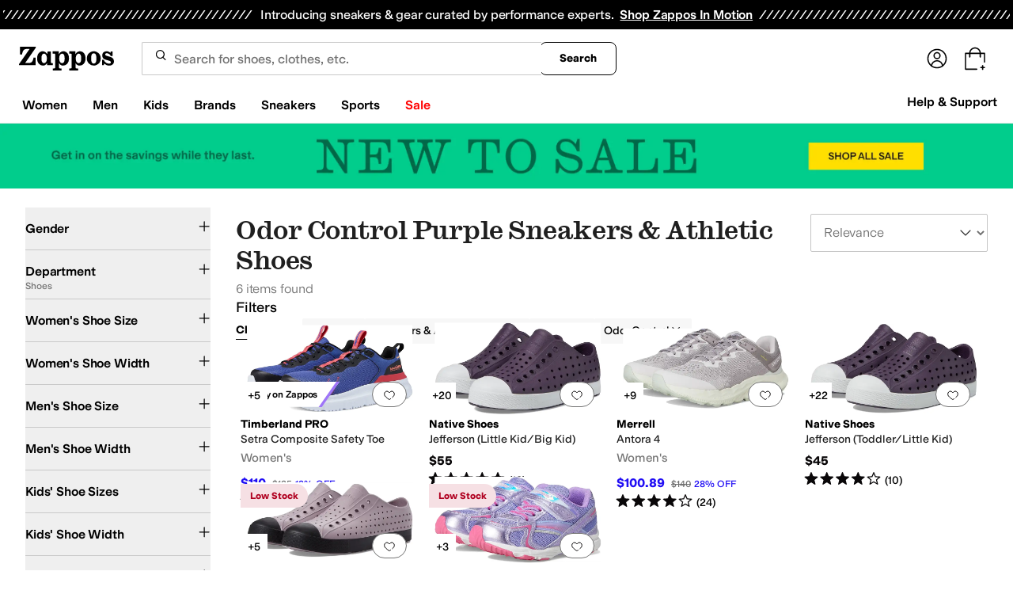

--- FILE ---
content_type: image/svg+xml
request_url: https://www.zappos.com/marty-assets/heart.17f367bcdf3bb773b332fa8a0f378cf0.svg
body_size: 90
content:
<svg width="14" height="13" fill="none" xmlns="http://www.w3.org/2000/svg"><path d="M10.757 8.752c.811-.693 1.513-1.368 1.806-1.842.446-.72.761-1.508.709-2.548C13.179 2.52 11.76 1 10.022 1c-1.708 0-3.05 2.022-3.05 2.022s0 0 0 0 0 0 0 0S5.63 1 3.922 1C2.183 1 .764 2.52.671 4.362c-.052 1.04.263 1.828.71 2.548.895 1.445 5.586 4.76 5.59 4.757.002 0 .746-.524 1.699-1.247" stroke="#090708" stroke-miterlimit="10" stroke-linecap="round" stroke-linejoin="round"/></svg>